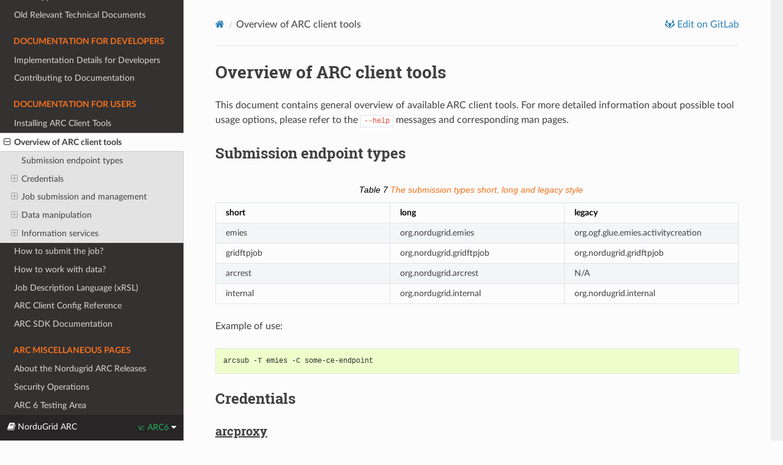

--- FILE ---
content_type: text/html; charset=UTF-8
request_url: https://www.nordugrid.org/arc/arc6/users/client_tools.html
body_size: 32584
content:
<!DOCTYPE html>
<html class="writer-html5" lang="en" data-content_root="../">
<head>
  <meta charset="utf-8" /><meta name="viewport" content="width=device-width, initial-scale=1" />

  <meta name="viewport" content="width=device-width, initial-scale=1.0" />
  <title>Overview of ARC client tools &mdash; NorduGrid ARC ARC6 documentation</title>
      <link rel="stylesheet" type="text/css" href="../_static/pygments.css?v=fa44fd50" />
      <link rel="stylesheet" type="text/css" href="../_static/css/theme.css?v=19f00094" />
      <link rel="stylesheet" type="text/css" href="../_static/graphviz.css?v=eafc0fe6" />
      <link rel="stylesheet" type="text/css" href="../_static/css/custom.css?v=4a0197ea" />

  
  <!--[if lt IE 9]>
    <script src="../_static/js/html5shiv.min.js"></script>
  <![endif]-->
  
        <script src="../_static/jquery.js?v=5d32c60e"></script>
        <script src="../_static/_sphinx_javascript_frameworks_compat.js?v=2cd50e6c"></script>
        <script src="../_static/documentation_options.js?v=96d64d76"></script>
        <script src="../_static/doctools.js?v=888ff710"></script>
        <script src="../_static/sphinx_highlight.js?v=dc90522c"></script>
    <script src="../_static/js/theme.js"></script>
    <link rel="index" title="Index" href="../genindex.html" />
    <link rel="search" title="Search" href="../search.html" />
    <link rel="next" title="How to submit the job?" href="submit_job.html" />
    <link rel="prev" title="Installing ARC Client Tools" href="client_install.html" /> 
</head>

<body class="wy-body-for-nav"> 
  <div class="wy-grid-for-nav">
    <nav data-toggle="wy-nav-shift" class="wy-nav-side">
      <div class="wy-side-scroll">
        <div class="wy-side-nav-search" >

    
    
    <a href="../index.html" class="icon icon-home">
      NorduGrid ARC
        <img src="../_static/Logo_ARC.svg" class="logo" alt="Logo"/>
    </a>

    
    <a class='btn btn-neutral' id='try-arc6-start' href="../admins/try_arc6.html">Try ARC6</a>
    <br/>

    
<div role="search">
  <form id="rtd-search-form" class="wy-form" action="../search.html" method="get">
    <input type="text" name="q" placeholder="Search docs" aria-label="Search docs" />
    <input type="hidden" name="check_keywords" value="yes" />
    <input type="hidden" name="area" value="default" />
  </form>
</div>
    

        </div><div class="wy-menu wy-menu-vertical" data-spy="affix" role="navigation" aria-label="Navigation menu">
              <p class="caption" role="heading"><span class="caption-text">ARC Overview</span></p>
<ul>
<li class="toctree-l1"><a class="reference internal" href="../overview/arc-ce-components.html">ARC CE components and the infrastructure ecosystem around</a></li>
</ul>
<p class="caption" role="heading"><span class="caption-text">Documentation for Admins</span></p>
<ul>
<li class="toctree-l1"><a class="reference internal" href="../admins/reference.html">ARC Configuration Reference Document</a></li>
<li class="toctree-l1"><a class="reference internal" href="../admins/ce_index.html">ARC CE Deployment and Operation</a></li>
<li class="toctree-l1"><a class="reference internal" href="../admins/archery/index.html">ARCHERY</a></li>
<li class="toctree-l1"><a class="reference internal" href="../admins/commands/index.html">ARC Admin Tools Reference</a></li>
<li class="toctree-l1"><a class="reference internal" href="../admins/details/accounting-benchmark.html">About benchmarks and accounting publishing</a></li>
</ul>
<p class="caption" role="heading"><span class="caption-text">Technical Documents</span></p>
<ul>
<li class="toctree-l1"><a class="reference internal" href="../tech/data/index.html">ARC Data Services Technical Description</a></li>
<li class="toctree-l1"><a class="reference internal" href="../tech/accounting/accounting-ng.html">ARC Accounting Technical Details</a></li>
<li class="toctree-l1"><a class="reference internal" href="../tech/rest/rest.html">ARC CE REST interface specification</a></li>
<li class="toctree-l1"><a class="reference internal" href="../tech/archery/data-model.html">ARCHERY data model and DNS records rendering</a></li>
<li class="toctree-l1"><a class="reference internal" href="../tech/oidc_tokens/oidc_tokens.html">ARC support for OIDC</a></li>
<li class="toctree-l1"><a class="reference internal" href="../tech/other_index.html">Old Relevant Technical Documents</a></li>
</ul>
<p class="caption" role="heading"><span class="caption-text">Documentation for Developers</span></p>
<ul>
<li class="toctree-l1"><a class="reference internal" href="../developers/index.html">Implementation Details for Developers</a></li>
<li class="toctree-l1"><a class="reference internal" href="../developers/documentation.html">Contributing to Documentation</a></li>
</ul>
<p class="caption" role="heading"><span class="caption-text">Documentation for Users</span></p>
<ul class="current">
<li class="toctree-l1"><a class="reference internal" href="client_install.html">Installing ARC Client Tools</a></li>
<li class="toctree-l1 current"><a class="current reference internal" href="#">Overview of ARC client tools</a><ul>
<li class="toctree-l2"><a class="reference internal" href="#submission-endpoint-types">Submission endpoint types</a></li>
<li class="toctree-l2"><a class="reference internal" href="#credentials">Credentials</a><ul>
<li class="toctree-l3"><a class="reference internal" href="#arcproxy">arcproxy</a></li>
<li class="toctree-l3"><a class="reference internal" href="#arcrenew">arcrenew</a></li>
</ul>
</li>
<li class="toctree-l2"><a class="reference internal" href="#job-submission-and-management">Job submission and management</a><ul>
<li class="toctree-l3"><a class="reference internal" href="#arcsub">arcsub</a></li>
<li class="toctree-l3"><a class="reference internal" href="#arcstat">arcstat</a></li>
<li class="toctree-l3"><a class="reference internal" href="#arccat">arccat</a></li>
<li class="toctree-l3"><a class="reference internal" href="#arckill">arckill</a></li>
<li class="toctree-l3"><a class="reference internal" href="#arcclean">arcclean</a></li>
<li class="toctree-l3"><a class="reference internal" href="#arcresub">arcresub</a></li>
<li class="toctree-l3"><a class="reference internal" href="#arcresume">arcresume</a></li>
<li class="toctree-l3"><a class="reference internal" href="#arcget">arcget</a></li>
<li class="toctree-l3"><a class="reference internal" href="#arctest">arctest</a></li>
</ul>
</li>
<li class="toctree-l2"><a class="reference internal" href="#data-manipulation">Data manipulation</a><ul>
<li class="toctree-l3"><a class="reference internal" href="#arcls">arcls</a></li>
<li class="toctree-l3"><a class="reference internal" href="#arccp">arccp</a></li>
<li class="toctree-l3"><a class="reference internal" href="#arcmkdir">arcmkdir</a></li>
<li class="toctree-l3"><a class="reference internal" href="#arcrename">arcrename</a></li>
<li class="toctree-l3"><a class="reference internal" href="#arcrm">arcrm</a></li>
</ul>
</li>
<li class="toctree-l2"><a class="reference internal" href="#information-services">Information services</a><ul>
<li class="toctree-l3"><a class="reference internal" href="#arcinfo">arcinfo</a></li>
<li class="toctree-l3"><a class="reference internal" href="#arcsync">arcsync</a></li>
</ul>
</li>
</ul>
</li>
<li class="toctree-l1"><a class="reference internal" href="submit_job.html">How to submit the job?</a></li>
<li class="toctree-l1"><a class="reference internal" href="moving_data.html">How to work with data?</a></li>
<li class="toctree-l1"><a class="reference internal" href="xrsl.html">Job Description Language (xRSL)</a></li>
<li class="toctree-l1"><a class="reference internal" href="client_conf.html">ARC Client Config Reference</a></li>
<li class="toctree-l1"><a class="reference internal" href="../sdk/index.html">ARC SDK Documentation</a></li>
</ul>
<p class="caption" role="heading"><span class="caption-text">ARC Miscellaneous Pages</span></p>
<ul>
<li class="toctree-l1"><a class="reference internal" href="../misc/release_management.html">About the Nordugrid ARC Releases</a></li>
<li class="toctree-l1"><a class="reference internal" href="../misc/security_operations.html">Security Operations</a></li>
<li class="toctree-l1"><a class="reference internal" href="../testing/index.html">ARC 6 Testing Area</a></li>
</ul>

        </div>
      </div>
    </nav>

    <section data-toggle="wy-nav-shift" class="wy-nav-content-wrap"><nav class="wy-nav-top" aria-label="Mobile navigation menu" >
          <i data-toggle="wy-nav-top" class="fa fa-bars"></i>
          <a href="../index.html">NorduGrid ARC</a>
      </nav>

      <div class="wy-nav-content">
        <div class="rst-content">
          <div role="navigation" aria-label="Page navigation">
  <ul class="wy-breadcrumbs">
      <li><a href="../index.html" class="icon icon-home" aria-label="Home"></a></li>
      <li class="breadcrumb-item active">Overview of ARC client tools</li>
      <li class="wy-breadcrumbs-aside">
              <a href="https://source.coderefinery.org/nordugrid/doc/-/edit/arc6/source/users/client_tools.rst" class="fa fa-gitlab"> Edit on GitLab</a>
      </li>
  </ul>
  <hr/>
</div>
          <div role="main" class="document" itemscope="itemscope" itemtype="http://schema.org/Article">
           <div itemprop="articleBody">
             
  <section id="overview-of-arc-client-tools">
<span id="client-tools"></span><h1>Overview of ARC client tools<a class="headerlink" href="#overview-of-arc-client-tools" title="Link to this heading"></a></h1>
<p>This document contains general overview of available ARC client tools. For more detailed information about possible tool usage options, please refer to the <code class="docutils literal notranslate"><span class="pre">--help</span></code> messages and corresponding man pages.</p>
<section id="submission-endpoint-types">
<h2>Submission endpoint types<a class="headerlink" href="#submission-endpoint-types" title="Link to this heading"></a></h2>
<table class="docutils align-default" id="id1">
<caption><span class="caption-number">Table 7 </span><span class="caption-text">The submission types short, long and legacy style</span><a class="headerlink" href="#id1" title="Link to this table"></a></caption>
<colgroup>
<col style="width: 33.3%" />
<col style="width: 33.3%" />
<col style="width: 33.3%" />
</colgroup>
<thead>
<tr class="row-odd"><th class="head"><p>short</p></th>
<th class="head"><p>long</p></th>
<th class="head"><p>legacy</p></th>
</tr>
</thead>
<tbody>
<tr class="row-even"><td><p>emies</p></td>
<td><p>org.nordugrid.emies</p></td>
<td><p>org.ogf.glue.emies.activitycreation</p></td>
</tr>
<tr class="row-odd"><td><p>gridftpjob</p></td>
<td><p>org.nordugrid.gridftpjob</p></td>
<td><p>org.nordugrid.gridftpjob</p></td>
</tr>
<tr class="row-even"><td><p>arcrest</p></td>
<td><p>org.nordugrid.arcrest</p></td>
<td><p>N/A</p></td>
</tr>
<tr class="row-odd"><td><p>internal</p></td>
<td><p>org.nordugrid.internal</p></td>
<td><p>org.nordugrid.internal</p></td>
</tr>
</tbody>
</table>
<p>Example of use:</p>
<div class="highlight-console notranslate"><div class="highlight"><pre><span></span><span class="go">arcsub -T emies -C some-ce-endpoint</span>
</pre></div>
</div>
</section>
<section id="credentials">
<h2>Credentials<a class="headerlink" href="#credentials" title="Link to this heading"></a></h2>
<section id="arcproxy">
<h3>arcproxy<a class="headerlink" href="#arcproxy" title="Link to this heading"></a></h3>
<p>The <code class="docutils literal notranslate"><span class="pre">arcproxy</span></code> command creates a proxy certificate from a key/certificate pair which can
then be used to access resources.</p>
<p>It is all-in-one tool for all kind of operations with proxy certificates, including VOMS extension generation and communications with MyProxy services.</p>
<div class="highlight-console notranslate"><div class="highlight"><pre><span></span><span class="gp">[user ~]$ </span>arcproxy<span class="w"> </span>-S<span class="w"> </span>myVO
<span class="go">Enter pass phrase for private key:</span>
<span class="go">Your identity: /DC=org/DC=AccreditatedCA/O=people/CN=John Smith</span>
<span class="go">Contacting VOMS server (named myVO): voms.example.org on port: 15004</span>
<span class="go">Proxy generation succeeded</span>
<span class="go">Your proxy is valid until: 2020-01-22 22:50:44</span>

<span class="gp">[user ~]$ </span>arcproxy<span class="w"> </span>-I
<span class="go">Subject: /DC=org/DC=AccreditatedCA/O=people/CN=John Smith/CN=2123720174</span>
<span class="go">Issuer: /DC=org/DC=AccreditatedCA/O=people/CN=John Smith</span>
<span class="go">Identity: /DC=org/DC=AccreditatedCA/O=people/CN=John Smith</span>
<span class="go">Time left for proxy: 11 hours 56 minutes 45 seconds</span>
<span class="go">Proxy path: /tmp/x509up_u1000</span>
<span class="go">Proxy type: X.509 Proxy Certificate Profile RFC compliant impersonation proxy - RFC inheritAll proxy</span>
<span class="go">Proxy key length: 2048</span>
<span class="go">Proxy signature: sha256</span>
<span class="go">====== AC extension information for VO myVO ======</span>
<span class="go">VO        : myVO</span>
<span class="go">subject   : /DC=org/DC=AccreditatedCA/O=people/CN=John Smith</span>
<span class="go">issuer    : /DC=org/DC=AccreditatedCA/O=hosts/CN=voms.example.org</span>
<span class="go">uri       : voms.example.org:15004</span>
<span class="go">attribute : /myVO/Role=NULL/Capability=NULL</span>
<span class="go">Time left for AC: 11 hours 56 minutes 47 seconds</span>

<span class="gp">[user ~]$ </span>arcproxy<span class="w"> </span>-L<span class="w"> </span>myproxy.example.org<span class="w"> </span>-M<span class="w"> </span>put<span class="w"> </span>-S<span class="w"> </span>myVO<span class="w"> </span>-U<span class="w"> </span>myproxyuser
<span class="go">Enter pass phrase for private key:</span>
<span class="go">Your identity: /DC=org/DC=AccreditatedCA/O=people/CN=John Smith</span>
<span class="go">Contacting VOMS server (named myVO): voms.example.org on port: 15004</span>
<span class="go">Proxy generation succeeded</span>
<span class="go">Your proxy is valid until: 2020-01-29 10:51:52</span>
<span class="go">Enter pass phrase for MyProxy server (new):</span>
<span class="go">Verifying - Enter pass phrase for MyProxy server (new):</span>
<span class="go">Succeeded to put a proxy onto MyProxy server</span>
</pre></div>
</div>
</section>
<section id="arcrenew">
<h3>arcrenew<a class="headerlink" href="#arcrenew" title="Link to this heading"></a></h3>
<p>The <code class="docutils literal notranslate"><span class="pre">arcrenew</span></code> command is used for renewing the proxy of jobs that have been submitted to computing resources.</p>
<div class="highlight-console notranslate"><div class="highlight"><pre><span></span><span class="gp">[user ~]$ </span>arcrenew<span class="w"> </span>https://arc.example.org:443/arex/7LqLDmKESEwnf5481mks8bjnABFKDmABFKDmhNFKDmHGFKDm9BpmKn
<span class="go">Jobs processed: 1, renewed: 1</span>
</pre></div>
</div>
</section>
</section>
<section id="job-submission-and-management">
<h2>Job submission and management<a class="headerlink" href="#job-submission-and-management" title="Link to this heading"></a></h2>
<section id="arcsub">
<h3>arcsub<a class="headerlink" href="#arcsub" title="Link to this heading"></a></h3>
<p>The <code class="docutils literal notranslate"><span class="pre">arcsub</span></code> command is used for submitting jobs to computing resources.</p>
<div class="admonition note">
<p class="admonition-title">Note</p>
<p>Submission endpoint selection options are changed in ARC 6.5.0 release</p>
</div>
<div class="highlight-console notranslate"><div class="highlight"><pre><span></span><span class="gp">[user ~]$ </span>arcsub<span class="w"> </span>-T<span class="w"> </span>emies<span class="w"> </span>-C<span class="w"> </span>arc.example.org<span class="w"> </span>myJob.xrsl
<span class="go">Job submitted with jobid: https://arc.example.org:443/arex/5SwNDmmwREwnf5481mks8bjnABFKDmABFKDmhNFKDmKFFKDmNPeLgn</span>
</pre></div>
</div>
</section>
<section id="arcstat">
<h3>arcstat<a class="headerlink" href="#arcstat" title="Link to this heading"></a></h3>
<p>The <code class="docutils literal notranslate"><span class="pre">arcstat</span></code> command is used for obtaining the status of jobs that have
been submitted to computing resources.</p>
<div class="highlight-console notranslate"><div class="highlight"><pre><span></span><span class="gp">[user ~]$ </span>arcstat<span class="w"> </span>https://arc.example.org:443/arex/5SwNDmmwREwnf5481mks8bjnABFKDmABFKDmhNFKDmKFFKDmNPeLgn
<span class="go">Job: https://arc.example.org:443/arex/5SwNDmmwREwnf5481mks8bjnABFKDmABFKDmhNFKDmKFFKDmNPeLgn</span>
<span class="go"> Name: myJob</span>
<span class="go"> State: Running</span>

<span class="go">Status of 1 jobs was queried, 1 jobs returned information</span>
</pre></div>
</div>
</section>
<section id="arccat">
<h3>arccat<a class="headerlink" href="#arccat" title="Link to this heading"></a></h3>
<p>The <code class="docutils literal notranslate"><span class="pre">arccat</span></code> command performs the cat command on the stdout, stderr or A-REX error log of the job.</p>
<p>It can also show the specified file from job’s session directory.</p>
<div class="highlight-console notranslate"><div class="highlight"><pre><span></span><span class="gp">[user ~]$ </span>arccat<span class="w"> </span>https://arc.example.org:443/arex/5SwNDmmwREwnf5481mks8bjnABFKDmABFKDmhNFKDmKFFKDmNPeLgn
<span class="go">SHELL=/bin/bash</span>
<span class="go">HISTSIZE=1000</span>
<span class="go">&lt;output omitted&gt;</span>

<span class="gp">[user ~]$ </span>arccat<span class="w"> </span>-l<span class="w"> </span>https://arc.example.org:443/arex/5SwNDmmwREwnf5481mks8bjnABFKDmABFKDmhNFKDmKFFKDmNPeLgn
<span class="go">2020-01-22T09:57:45Z Job state change UNDEFINED -&gt; ACCEPTED   Reason: (Re)Accepting new job</span>
<span class="go">2020-01-22T09:57:45Z Job state change ACCEPTED -&gt; PREPARING   Reason: Starting job processing</span>
<span class="go">2020-01-22T09:57:45Z Job state change PREPARING -&gt; SUBMIT   Reason: Pre-staging finished, passing job to LRMS</span>
<span class="go">----- starting submit_pbs_job -----</span>
<span class="go">PBS jobname: myJob</span>
<span class="go">&lt;output omitted&gt;</span>
</pre></div>
</div>
</section>
<section id="arckill">
<h3>arckill<a class="headerlink" href="#arckill" title="Link to this heading"></a></h3>
<p>The <code class="docutils literal notranslate"><span class="pre">arckill</span></code> command is used to kill running jobs.</p>
<div class="highlight-console notranslate"><div class="highlight"><pre><span></span><span class="gp">[user ~]$ </span>arckill<span class="w"> </span>https://arc.example.org:443/arex/wOOKDmT2REwnf5481mks8bjnABFKDmABFKDmhNFKDmWFFKDm1FSSRn
<span class="go">Jobs processed: 1, successfully killed: 1, successfully cleaned: 1</span>
</pre></div>
</div>
</section>
<section id="arcclean">
<h3>arcclean<a class="headerlink" href="#arcclean" title="Link to this heading"></a></h3>
<p>The <code class="docutils literal notranslate"><span class="pre">arcclean</span></code> command removes a job from the computing resource.</p>
<div class="highlight-console notranslate"><div class="highlight"><pre><span></span><span class="gp">[user ~]$ </span>arckill<span class="w"> </span>--keep<span class="w"> </span>https://arc.example.org:443/arex/UcBLDm32REwnf5481mks8bjnABFKDmABFKDmhNFKDmiFFKDm0zk4un
<span class="go">Jobs processed: 1, successfully killed: 1</span>

<span class="gp">[user ~]$ </span>arcclean<span class="w"> </span>https://arc.example.org:443/arex/UcBLDm32REwnf5481mks8bjnABFKDmABFKDmhNFKDmiFFKDm0zk4un
<span class="go">Jobs processed: 1, deleted: 1</span>
</pre></div>
</div>
</section>
<section id="arcresub">
<h3>arcresub<a class="headerlink" href="#arcresub" title="Link to this heading"></a></h3>
<p>The <code class="docutils literal notranslate"><span class="pre">arcresub</span></code> allows to resubmit job to the same or other compute resources.</p>
<div class="highlight-console notranslate"><div class="highlight"><pre><span></span><span class="gp">[user ~]$ </span>arcresub<span class="w"> </span>--same<span class="w"> </span>https://arc.example.org:443/arex/5SwNDmmwREwnf5481mks8bjnABFKDmABFKDmhNFKDmKFFKDmNPeLgn
<span class="go">Job submitted with jobid: https://arc.example.org:443/arex/KSeNDmz5REwnf5481mks8bjnABFKDmABFKDmhNFKDmsFFKDmp4MPWn</span>
</pre></div>
</div>
</section>
<section id="arcresume">
<h3>arcresume<a class="headerlink" href="#arcresume" title="Link to this heading"></a></h3>
<p>The <code class="docutils literal notranslate"><span class="pre">arcresume</span></code> command is used for resuming a job that was submitted to compute resources and then subsequently
failed. The job will be resumed at the last ok state reported by the cluster.</p>
<div class="highlight-console notranslate"><div class="highlight"><pre><span></span><span class="gp">[user ~]$ </span>arcresume<span class="w"> </span>https://arc.example.org:443/arex/vIGMDm58REwnf5481mks8bjnABFKDmABFKDmhNFKDm6FFKDmOBYWDm
<span class="go">Jobs processed: 1, resumed: 1</span>
</pre></div>
</div>
</section>
<section id="arcget">
<h3>arcget<a class="headerlink" href="#arcget" title="Link to this heading"></a></h3>
<p>The <code class="docutils literal notranslate"><span class="pre">arcget</span></code> command is used for retrieving the results from a job.</p>
<div class="highlight-console notranslate"><div class="highlight"><pre><span></span><span class="gp">[user ~]$ </span>arcget<span class="w"> </span>--keep<span class="w"> </span>https://arc.example.org:443/arex/5SwNDmmwREwnf5481mks8bjnABFKDmABFKDmhNFKDmKFFKDmNPeLgn
<span class="go">Results stored at: 5SwNDmmwREwnf5481mks8bjnABFKDmABFKDmhNFKDmKFFKDmNPeLgn</span>
<span class="go">Jobs processed: 1, successfully retrieved: 1</span>
</pre></div>
</div>
</section>
<section id="arctest">
<h3>arctest<a class="headerlink" href="#arctest" title="Link to this heading"></a></h3>
<p>The arctest command is used for testing resources. It is able to:</p>
<blockquote>
<div><ul class="simple">
<li><p>submit several test job</p></li>
<li><p>prints info about installed user- and CA-certificates</p></li>
</ul>
</div></blockquote>
<div class="admonition note">
<p class="admonition-title">Note</p>
<p>Submission endpoint selection options are changed in ARC 6.5.0 release</p>
</div>
<div class="highlight-console notranslate"><div class="highlight"><pre><span></span><span class="gp">[user ~]$ </span>arctest<span class="w"> </span>-J<span class="w"> </span><span class="m">2</span><span class="w"> </span>-C<span class="w"> </span>arc.example.org
<span class="go">Job submitted with jobid: https://arc.example.org:443/arex/rRVLDmSBSEwnf5481mks8bjnABFKDmABFKDmhNFKDm8FFKDmGoZf3m</span>

<span class="gp">[user ~]$ </span>arctest<span class="w"> </span>-E
<span class="go">Certificate information:</span>
<span class="go">  Certificate: /home/john/.globus/usercert.pem</span>
<span class="go">  Subject name: /DC=org/DC=AccreditatedCA/O=people/CN=John Smith</span>
<span class="go">  Valid until: 2020-04-21 18:48:15</span>

<span class="go">Proxy certificate information:</span>
<span class="go">  Proxy: /tmp/x509up_u1000</span>
<span class="go">  Proxy-subject: /DC=org/DC=AccreditatedCA/O=people/CN=John Smith/CN=2123720174</span>
<span class="go">  Valid for: 11 hours 37 minutes 33 seconds</span>

<span class="go">Certificate issuer: /DC=org/DC=AccreditatedCA</span>

<span class="go">CA-certificates installed:</span>
<span class="go">  /DC=org/DC=AccreditatedCA</span>
<span class="go">&lt;output omitted&gt;</span>
</pre></div>
</div>
</section>
</section>
<section id="data-manipulation">
<span id="arc-tools-data"></span><h2>Data manipulation<a class="headerlink" href="#data-manipulation" title="Link to this heading"></a></h2>
<section id="arcls">
<h3>arcls<a class="headerlink" href="#arcls" title="Link to this heading"></a></h3>
<p>The <code class="docutils literal notranslate"><span class="pre">arcls</span></code> command is used for listing files in storage elements and replica catalogs.</p>
<div class="highlight-console notranslate"><div class="highlight"><pre><span></span><span class="gp">[user ~]$ </span>arcls<span class="w"> </span>srm://se.example.org/dpm/example.org/home/myVO/
<span class="go">data.1</span>
<span class="go">data.2</span>

<span class="gp">[user ~]$ </span>arcls<span class="w"> </span>-lL<span class="w"> </span>rucio://rucio-lb-prod.cern.ch/replicas/mc15_13TeV/EVNT.19785567._000729.pool.root.1
<span class="go">&lt;Name&gt;                           &lt;Type&gt;  &lt;Size&gt;       &lt;Modified&gt;      &lt;CheckSum&gt;        &lt;Latency&gt;</span>
<span class="go">EVNT.19785567._000729.pool.root.1  file 167468788       (n/a)         adler32:f7332aeb      (n/a)</span>
<span class="go">     root://xrootd.lcg.triumf.ca:1094//atlas/atlasdatadisk/rucio/mc15_13TeV/ee/3b/EVNT.19785567._000729.pool.root.1</span>
<span class="go">     srm://srm.ndgf.org:8443/srm/managerv2?SFN=/atlas/disk/atlasdatadisk/rucio/mc15_13TeV/ee/3b/EVNT.19785567._000729.pool.root.1</span>
<span class="go">     gsiftp://gridftp.echo.stfc.ac.uk:2811/atlas:datadisk/rucio/mc15_13TeV/ee/3b/EVNT.19785567._000729.pool.root.1</span>
</pre></div>
</div>
</section>
<section id="arccp">
<h3>arccp<a class="headerlink" href="#arccp" title="Link to this heading"></a></h3>
<p>The <code class="docutils literal notranslate"><span class="pre">arccp</span></code> command copies files to, from and between storage services.</p>
<div class="highlight-console notranslate"><div class="highlight"><pre><span></span><span class="gp">[user ~]$ </span>arccp<span class="w"> </span>/mnt/data/data.123<span class="w"> </span>srm://se.example.org/dpm/example.org/home/myVO/data.123

<span class="gp">[user ~]$ </span>arccp<span class="w"> </span>rucio://rucio-lb-prod.cern.ch/replicas/mc15_13TeV/EVNT.19785567._000729.pool.root.1<span class="w"> </span>/tmp/
</pre></div>
</div>
</section>
<section id="arcmkdir">
<h3>arcmkdir<a class="headerlink" href="#arcmkdir" title="Link to this heading"></a></h3>
<p>The <code class="docutils literal notranslate"><span class="pre">arcmkdir</span></code> command creates directories on storage elements and catalogs.</p>
<div class="highlight-console notranslate"><div class="highlight"><pre><span></span><span class="gp">[user ~]$ </span>arcmkdir<span class="w"> </span>srm://se.example.org/dpm/example.org/home/myVO/myData
</pre></div>
</div>
</section>
<section id="arcrename">
<h3>arcrename<a class="headerlink" href="#arcrename" title="Link to this heading"></a></h3>
<p>The <code class="docutils literal notranslate"><span class="pre">arcrename</span></code> command renames files on storage elements.</p>
<div class="highlight-console notranslate"><div class="highlight"><pre><span></span><span class="gp">[user ~]$ </span>arcrename<span class="w"> </span>srm://se.example.org/dpm/example.org/home/myVO/data.123<span class="w"> </span>srm://se.example.org/dpm/example.org/home/myVO/data.124
</pre></div>
</div>
</section>
<section id="arcrm">
<h3>arcrm<a class="headerlink" href="#arcrm" title="Link to this heading"></a></h3>
<p>The <code class="docutils literal notranslate"><span class="pre">arcrm</span></code> command deletes files on storage elements.</p>
<div class="highlight-console notranslate"><div class="highlight"><pre><span></span><span class="gp">[user ~]$ </span>arcrm<span class="w"> </span>srm://se.example.org/dpm/example.org/home/myVO/data.124
</pre></div>
</div>
</section>
</section>
<section id="information-services">
<h2>Information services<a class="headerlink" href="#information-services" title="Link to this heading"></a></h2>
<section id="arcinfo">
<h3>arcinfo<a class="headerlink" href="#arcinfo" title="Link to this heading"></a></h3>
<p>The <code class="docutils literal notranslate"><span class="pre">arcinfo</span></code> command is used for obtaining the status of computing resources and detailed information about the resource according to published data in the information system.</p>
<p>The summary optput includes the information endpoint type starting from ARC 6.5.0.</p>
<div class="highlight-console notranslate"><div class="highlight"><pre><span></span><span class="gp">[user ~]$ </span>arcinfo<span class="w"> </span>arc.example.org
<span class="go">Computing service:  (production)</span>
<span class="go">Information endpoint: ldap://arc.example.org:2135/Mds-Vo-Name=local,o=grid (org.nordugrid.ldapng)</span>
<span class="go">Information endpoint: ldap://arc.example.org:2135/o=glue (org.nordugrid.ldapglue2)</span>
<span class="go">Information endpoint: https://arc.example.org:443/arex (org.nordugrid.arcrest)</span>
<span class="go">Information endpoint: https://arc.example.org:443/arex (org.ogf.glue.emies.resourceinfo)</span>
<span class="go">Submission endpoint: https://arc.example.org:443/arex (status: ok, interface: org.nordugrid.arcrest)</span>
<span class="go">Submission endpoint: https://arc.example.org:443/arex (status: ok, interface: org.ogf.glue.emies.activitycreation)</span>
<span class="go">Submission endpoint: gsiftp://arc.example.org:2811/jobs (status: ok, interface: org.nordugrid.gridftpjob)</span>

<span class="gp">[user ~]$ </span>arcinfo<span class="w"> </span>-l<span class="w"> </span>arc.example.org<span class="w"> </span><span class="p">|</span><span class="w"> </span>grep<span class="w"> </span>Implementation
<span class="go">    Implementation name: nordugrid-arc-6.5.0</span>
</pre></div>
</div>
</section>
<section id="arcsync">
<h3>arcsync<a class="headerlink" href="#arcsync" title="Link to this heading"></a></h3>
<p>The <code class="docutils literal notranslate"><span class="pre">arcsync</span></code> command synchronizes your local jobs database with the information at a given computing element(s).</p>
<div class="highlight-console notranslate"><div class="highlight"><pre><span></span><span class="gp">[user ~]$ </span>$<span class="w"> </span>arcsync<span class="w"> </span>-C<span class="w"> </span>arc.example.org
<span class="go">Synchronizing the local list of active jobs with the information in the</span>
<span class="go">information system can result in some inconsistencies. Very recently submitted</span>
<span class="go">jobs might not yet be present, whereas jobs very recently scheduled for</span>
<span class="go">deletion can still be present.</span>
<span class="go">Are you sure you want to synchronize your local job list? [y/n] y</span>
<span class="go">Total number of new jobs found: 7</span>
</pre></div>
</div>
</section>
</section>
</section>


           </div>
          </div>
          <footer><div class="rst-footer-buttons" role="navigation" aria-label="Footer">
        <a href="client_install.html" class="btn btn-neutral float-left" title="Installing ARC Client Tools" accesskey="p" rel="prev"><span class="fa fa-arrow-circle-left" aria-hidden="true"></span> Previous</a>
        <a href="submit_job.html" class="btn btn-neutral float-right" title="How to submit the job?" accesskey="n" rel="next">Next <span class="fa fa-arrow-circle-right" aria-hidden="true"></span></a>
    </div>

  <hr/>

  <div role="contentinfo">
    <p>&#169; Copyright 2024, NorduGrid Collaboration.</p>
  </div>

  Built with <a href="https://www.sphinx-doc.org/">Sphinx</a> using a
    <a href="https://github.com/readthedocs/sphinx_rtd_theme">theme</a>
    provided by <a href="https://readthedocs.org">Read the Docs</a>.
   

</footer>
        </div>
      </div>
    </section>
  </div>
  <div class="rst-versions" data-toggle="rst-versions" role="note" aria-label="versions">
    <span class="rst-current-version" data-toggle="rst-current-version">
      <span class="fa fa-book"> NorduGrid ARC</span>
      v: ARC6
      <span class="fa fa-caret-down"></span>
    </span>
    <div class="rst-other-versions">
      <dl>
        <dt>Versions</dt>
        
          <dd><a href="../../arc6/index.html">ARC6</a></dd>
        
          <dd><a href="../../arc7/index.html">ARC7</a></dd>
        
      </dl>
      <dl>
        <dt>Downloads</dt>
        
          <dd><a href="../_static/NorduGridARC.pdf" rel="nofollow">ARC6 Documentation in PDF</a></dd>
        
      </dl>
    </div>
</div><script>
      jQuery(function () {
          SphinxRtdTheme.Navigation.enable(true);
      });
  </script> 

</body>
</html>

--- FILE ---
content_type: text/css
request_url: https://www.nordugrid.org/arc/arc6/_static/css/custom.css?v=4a0197ea
body_size: 1594
content:
@import url("theme.css");

/* Tune content width */
.wy-nav-content {
    max-width: 960px;
}

/* Tune colors */
.wy-side-nav-search {
    /*background-color: #FFD47F;*/
    background-color: #4E4A4A;
}

.wy-side-nav-search input[type="text"] {
    border-color: #4E4A4A;
}

.wy-menu-vertical {
    /* fix overlap with versions menu */
    margin-bottom: 10px;
}

span.caption-text {
    color: #F3701B;
}

div.toctree-wrapper.compound p.caption {
    display: none;
}

/* override table width restrictions */
@media screen and (min-width: 767px) {

   .wy-table-responsive table td {
      /* !important prevents the common CSS stylesheets from overriding
         this as on RTD they are loaded after this stylesheet */
      white-space: normal !important;
   }

   .wy-table-responsive {
      overflow: visible !important;
   }
}

/* Tune graphviz SVG images width */

object[type="image/svg+xml"] {
    width: 660px;
}

/* Tune options tables in argparse output width */

table.docutils {
    width: 100%;
}

div.footer {
    width: 940px;
    margin: 20px auto 5px auto;
}

div.dnldpdf, div.editsource {
    width: 940px;
    margin: 0px auto 5px auto;
    font-size: 14px;
    color: #888;
    text-align: right;
}

div.dnldpdf a, div.editsource a {
    color: #888;
}

div.editsource {
    margin-bottom: 30px;
}

h3 {
    text-decoration: underline;
}

.arcdef {
    color: #F3701B;
    font-family: "Lucida Console", Monaco, monospace;
    font-size: 120%;
}

.redwarn {
    color: darkred;
    font-size: 120%;
    font-weight: bold;
    padding: 15px;
    border: 2px solid red;
}


--- FILE ---
content_type: image/svg+xml
request_url: https://www.nordugrid.org/arc/arc6/_static/Logo_ARC.svg
body_size: 5331
content:
<?xml version="1.0" encoding="utf-8"?>
<!-- Generator: Adobe Illustrator 15.1.0, SVG Export Plug-In . SVG Version: 6.00 Build 0)  -->
<!DOCTYPE svg PUBLIC "-//W3C//DTD SVG 1.1//EN" "http://www.w3.org/Graphics/SVG/1.1/DTD/svg11.dtd">
<svg version="1.1" id="Ebene_1" xmlns="http://www.w3.org/2000/svg" xmlns:xlink="http://www.w3.org/1999/xlink" x="0px" y="0px"
	 width="180px" viewBox="0 0 368.504 340.157" enable-background="new 0 0 368.504 340.157"
	 xml:space="preserve">
<path fill="#FF4C00" d="M308.592,122.867c0,66.742-54.108,120.851-120.852,120.851c-8.878,0-17.537-0.961-25.87-2.775
	c-1.27-0.276-2.531-0.573-3.788-0.891c-1.355-0.342-2.702-0.708-4.041-1.095c-50.345-14.591-87.152-61.046-87.152-116.09
	c0-66.742,54.108-120.851,120.85-120.851C254.483,2.017,308.592,56.125,308.592,122.867z"/>
<path fill="#FFFFFF" d="M267.589,213.755l-2.233,1.899l-2.23,1.819l-2.066,1.57l-2.234,1.656l-2.729,1.981l-2.315,1.57l-2.563,1.575
	l-2.479,1.484l-2.729,1.571l-3.056,1.57l-2.813,1.407l-3.06,1.404l-2.893,1.322l-3.972,1.656
	c-4.269-7.401-4.459-17.049,0.606-24.633c7.108-10.656,21.504-13.521,32.152-6.417c2.702,1.807,4.903,4.081,6.567,6.645
	L267.589,213.755z"/>
<path fill="#FFFFFF" d="M302.692,85.332l-0.781-2.344l-0.586-1.758l-0.781-1.953l-0.717-1.888l-0.846-1.953l-0.717-1.693
	l-1.041-2.344l-0.651-1.367l-0.65-1.172l-0.847-1.692l-0.716-1.302l-0.651-1.302l-0.847-1.563l-0.716-1.237
	c-6.471-1.237-13.538,1.392-17.424,7.214c-5.184,7.771-3.093,18.261,4.671,23.445c7.764,5.175,18.262,3.088,23.44-4.68
	c0.13-0.195,0.388-0.521,0.51-0.72L302.692,85.332z"/>
<path fill="#FFFFFF" d="M169.573,66.948c-5.184,7.771-15.674,9.855-23.437,4.675c-7.764-5.188-9.859-15.673-4.679-23.441
	c5.184-7.76,15.677-9.855,23.441-4.675C172.657,48.687,174.757,59.185,169.573,66.948z"/>
<path fill="#FFFFFF" d="M151.214,52.268c0,0,81.272,29.886,129.021,19.535c6.433-1.396,11.146-2.067,14.481-2.181
	c1.305-0.045-1.689,0.11-0.781,0.224c0.85,0.11,1.558,0.72,2.124,1.534c1.102,1.575,1.668,3.894,1.701,4.716
	c0.067,1.746,0.743,0.797-1.953,3.357c-6.101,5.782-14.873,11.592-14.873,11.592c-72.653-25.048-132.809-24.173-132.809-24.173
	L151.214,52.268z"/>
<path fill="#FFFFFF" d="M295.36,87.403c0,0-39.665,76.971-35.267,125.631c0.342,3.784-2.934,0.236-2.905,2.893
	c0.077,7.508-1.606,3.932-3.296,4.586c-2.506,0.965-3.332,7.459-6.733,2.006c-3.935-6.303-6.242-11.156-6.242-11.156
	c33.797-69.021,40.323-128.826,40.323-128.826L295.36,87.403z"/>
<path fill="#FFFFFF" d="M203.32,143.549c-5.184,7.764-15.682,9.855-23.445,4.679c-7.764-5.188-9.851-15.673-4.671-23.441
	c5.184-7.763,15.673-9.863,23.436-4.675C206.404,125.288,208.5,135.79,203.32,143.549z"/>
<path fill="#FFFFFF" d="M66.89,123.352l-0.065-3.32l0.13-3.451l0.195-3.45l0.261-3.125l0.391-2.93l0.325-2.344l0.456-2.604
	c4.923,5.607,5.814,14.127,1.473,20.629c-0.887,1.327-2.01,2.47-3.166,3.458V123.352z"/>
<path fill="#FFFFFF" d="M67.244,113.232c25.939,8.052,78.636,21.927,113.478,14.379c47.749-10.355,0.7,19.242,0.7,19.242
	c-48.489-16.719-91.412-21.891-114.601-23.482L67.244,113.232z"/>
<path fill="#FFFFFF" d="M153.932,239.038c22.888-56.342,27.791-100.697,27.791-100.697l14.119,4.862
	c0,0-26.883,52.252-33.931,97.853"/>
<path fill="#FFFFFF" d="M180.889,135c0,0,70.53-22.24,97.617-54.344c27.086-32.112,10.367,12.76,10.367,12.76
	c-62.188,21.016-102.564,53.176-102.564,53.176L180.889,135z"/>
<path fill="#FFFFFF" d="M68.212,104.341c22.586-8.675,62.087-26.159,80.821-48.359c27.083-32.107,10.363,12.76,10.363,12.76
	c-39.056,13.205-69.51,30.801-86.759,42.063c-1.986,1.297-3.797,2.51-5.426,3.622L68.212,104.341z"/>
<g>
	<path fill="#FFFFFF" d="M259.468,220.032l2.339-1.696l3.842-3.19l3.255-2.604l1.822-1.758l1.953-1.822
		c-11.836,4.658-20.056,7.12-20.056,7.12l3.138,6.71L259.468,220.032z"/>
</g>
<path fill="#FFFFFF" d="M246.117,16.909c-51.729,20.516-84.466,46.52-84.466,46.52l-5.42-11.592c0,0,49.226-15.621,81.228-39.354"/>
<g>
	<path fill="#FF4C00" d="M78.021,292.48v-20.418c0-1.766,0.554-3.317,1.662-4.656s2.515-2.009,4.221-2.009h39.911
		c1.705,0,3.111,0.67,4.221,2.009c1.108,1.339,1.663,2.891,1.663,4.656v20.418H78.021z M140.653,274.273
		c0-5.228-1.894-9.646-5.679-13.255c-3.785-3.608-8.325-5.413-13.616-5.413H86.354c-5.35,0-9.932,1.791-13.745,5.371
		c-3.813,3.58-5.72,8.013-5.72,13.297v49.525h11.13v-21.526h51.678v21.526h10.955V274.273z"/>
	<path fill="#FF4C00" d="M212.116,283.817c-1.11,1.364-2.488,2.048-4.136,2.048h-45.703v-20.468h45.724
		c1.643,0,3.017,0.684,4.12,2.048c1.104,1.364,1.657,2.9,1.657,4.604v7.162C213.778,280.918,213.225,282.452,212.116,283.817z
		 M199.985,295.657h5.464c5.349,0,9.93-1.79,13.741-5.367c3.813-3.579,5.719-8.011,5.719-13.296v-2.727
		c0-5.282-1.907-9.715-5.721-13.292c-3.813-3.579-8.396-5.37-13.745-5.37h-54.296v68.193h11.13v-28.142h23.784l27.403,28.142h13.554
		L199.985,295.657z"/>
	<path fill="#FF4C00" d="M308.592,323.799h-54.293c-5.351,0-9.933-1.79-13.744-5.37c-3.813-3.579-5.719-8.013-5.719-13.297v-30.858
		c0-5.284,1.905-9.717,5.719-13.297c3.812-3.58,8.394-5.371,13.744-5.371h54.293v9.792h-56.739c-1.707,0-3.115,0.669-4.224,2.004
		c-1.109,1.337-1.663,2.888-1.663,4.648v35.306c0,1.706,0.568,3.24,1.706,4.604s2.53,2.046,4.181,2.046h56.739V323.799z"/>
</g>
<path fill="#FFFFFF" d="M227.368,237.15l-2.279,0.716l-2.148,0.717c0,0,4.753-3.842,5.925-4.752
	c1.172-0.912,1.302,2.343,1.302,2.343L227.368,237.15z"/>
</svg>
